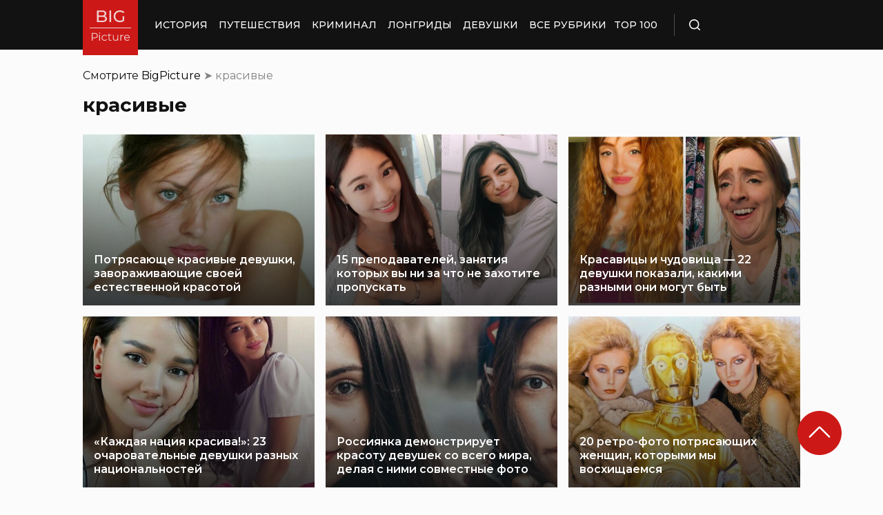

--- FILE ---
content_type: application/javascript; charset=utf-8
request_url: https://bigpicture.ru/wp-content/themes/bigpicture-new/assets/js/custom.js?ver=4a623c01403b6241a15e72195e745b4e
body_size: 608
content:
jQuery( document ).ready(function($) {
    /**
     * Top 100 Ajax
     */
    $(function() {
        if ($('.page-top-100').length <= 0) return;

        var $tabLink = $('.nav-tabs .nav-tab-link');
        $tabLink.on('click', function(){
            var $currentTabLink = $(this);
            var period = $(this).data('period');
            var data = {
                action: 'top100_change_tab',
                period: period
            }
            $.ajax({
                url: bp_ajax.url,
                type: 'POST',
                data: data,
                cache: true,
                beforeSend: function( xhr ) {
                    $('#tab-content').html('<div class="content-loader-wrapper"><div class="lds-ring"><div></div><div></div><div></div><div></div></div></div>');	
                },
                success: function( response ) {
                    $('#tab-content').html(response);
                    $tabLink.removeClass('active');
                    $currentTabLink.addClass('active');
                }
            });
            return false;
        });
    });

    /**
     * Loadmore front page
     */
    $(function() {
        if ($('body.home .container-posts').length <= 0) return;

        var $loadmoreButton = $('.loadmore-wrapper .loadmore-button'),
            paged = $loadmoreButton.data('paged');

        $loadmoreButton.on('click', function(){
            var data = {
                action: 'loadmore_frontpage',
                paged: paged
            }
            $.ajax({
                url: bp_ajax.url,
                type: 'POST',
                data: data,
                dataType: 'json',
                beforeSend: function( xhr ) {
                    $loadmoreButton.hide();
                    $('.loadmore-wrapper').prepend('<div class="content-loader-wrapper"><div class="lds-ring"><div></div><div></div><div></div><div></div></div></div>');	
                },
                success: function( response ) {
                    $('.content-loader-wrapper').remove();//Remove loader
                    paged++;
                    console.log(response.founded_posts);
                    if (response.founded_posts > 0) {
                        $loadmoreButton.show();
                        $('.container-posts .post-item').last().after(response.html);
                    }
                }
            });
            return false;
        });
    });

    $(function() {
        if ($('body.single-post').length <= 0) return;

        var $loadmoreButton = $('.loadmore-wrapper .loadmore-button'),
            paged = $loadmoreButton.data('paged');

        $loadmoreButton.on('click', function(){
            var data = {
                action: 'loadmore_singlepost',
                paged: paged
            }
            $.ajax({
                url: bp_ajax.url,
                type: 'POST',
                data: data,
                dataType: 'json',
                beforeSend: function( xhr ) {
                    $loadmoreButton.hide();
                    $('.loadmore-wrapper').prepend('<div class="content-loader-wrapper"><div class="lds-ring"><div></div><div></div><div></div><div></div></div></div>');	
                },
                success: function( response ) {
                    $('.content-loader-wrapper').remove();//Remove loader
                    paged++;
                    console.log(response.founded_posts);
                    if (response.founded_posts > 0) {
                        $loadmoreButton.show();
                        $('.container-posts .post-item').last().after(response.html);
                    }
                }
            });
            return false;
        });
    });
});

--- FILE ---
content_type: application/x-javascript; charset=utf-8
request_url: https://luxcdn.com/hbadx/?site_area_id=195490&title=%D0%BA%D1%80%D0%B0%D1%81%D0%B8%D0%B2%D1%8B%D0%B5%20Archives%20%C2%BB%20%D0%91%D0%B8%D0%B3%D0%9F%D0%B8%D0%BA%D1%87%D0%B0%20%D0%9D%D0%9E%D0%92%D0%9E%D0%A1%D0%A2%D0%98%20%D0%92%20%D0%A4%D0%9E%D0%A2%D0%9E%D0%93%D0%A0%D0%90%D0%A4%D0%98%D0%AF%D0%A5&l=https%3A%2F%2Fbigpicture.ru%2Ftag%2Fkrasivye%2F&f=__lxCstmChk__624955849&rt=624955811
body_size: -23
content:
__lxCstmChk__624955849.adxAllowed(1);